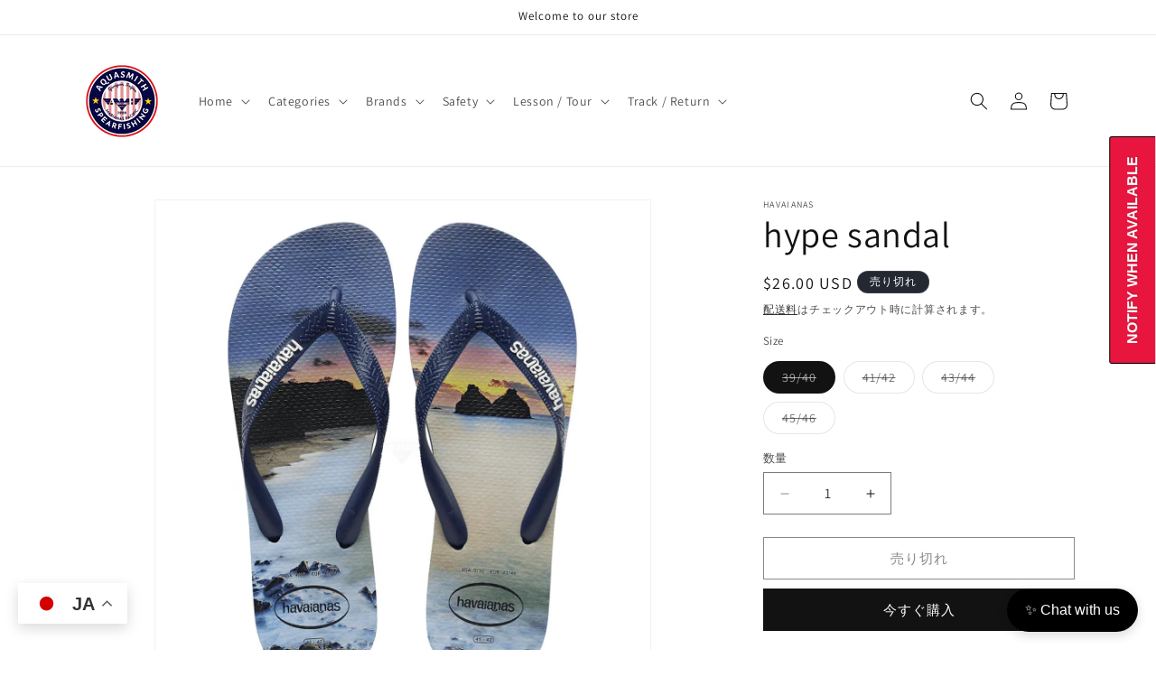

--- FILE ---
content_type: text/javascript; charset=utf-8
request_url: https://aquasmith.com/products/top-photoprint-sandal-1.js
body_size: -12
content:
{"id":4537222070346,"title":"hype sandal","handle":"top-photoprint-sandal-1","description":"\u003cp\u003eColor\u003c\/p\u003e\n\u003cp\u003e\u003cspan\u003eNavy blue\/navy blue\u003c\/span\u003e\u003c\/p\u003e","published_at":"2020-03-24T10:13:04+10:00","created_at":"2020-03-24T10:13:04+10:00","vendor":"Havaianas","type":"Sandals","tags":[],"price":2600,"price_min":2600,"price_max":2600,"available":false,"price_varies":false,"compare_at_price":null,"compare_at_price_min":0,"compare_at_price_max":0,"compare_at_price_varies":false,"variants":[{"id":31866158743626,"title":"39\/40","option1":"39\/40","option2":null,"option3":null,"sku":"","requires_shipping":true,"taxable":false,"featured_image":null,"available":false,"name":"hype sandal - 39\/40","public_title":"39\/40","options":["39\/40"],"price":2600,"weight":369,"compare_at_price":null,"inventory_management":"shopify","barcode":"887252749914","requires_selling_plan":false,"selling_plan_allocations":[]},{"id":31866158776394,"title":"41\/42","option1":"41\/42","option2":null,"option3":null,"sku":"","requires_shipping":true,"taxable":false,"featured_image":null,"available":false,"name":"hype sandal - 41\/42","public_title":"41\/42","options":["41\/42"],"price":2600,"weight":454,"compare_at_price":null,"inventory_management":"shopify","barcode":"887252749921","requires_selling_plan":false,"selling_plan_allocations":[]},{"id":31866158809162,"title":"43\/44","option1":"43\/44","option2":null,"option3":null,"sku":"","requires_shipping":true,"taxable":false,"featured_image":null,"available":false,"name":"hype sandal - 43\/44","public_title":"43\/44","options":["43\/44"],"price":2600,"weight":454,"compare_at_price":null,"inventory_management":"shopify","barcode":"","requires_selling_plan":false,"selling_plan_allocations":[]},{"id":31866158841930,"title":"45\/46","option1":"45\/46","option2":null,"option3":null,"sku":"","requires_shipping":true,"taxable":false,"featured_image":null,"available":false,"name":"hype sandal - 45\/46","public_title":"45\/46","options":["45\/46"],"price":2600,"weight":454,"compare_at_price":null,"inventory_management":"shopify","barcode":"887252749945","requires_selling_plan":false,"selling_plan_allocations":[]}],"images":["\/\/cdn.shopify.com\/s\/files\/1\/0081\/9131\/1930\/files\/hype-sandal-sandals-927.png?v=1688816806"],"featured_image":"\/\/cdn.shopify.com\/s\/files\/1\/0081\/9131\/1930\/files\/hype-sandal-sandals-927.png?v=1688816806","options":[{"name":"Size","position":1,"values":["39\/40","41\/42","43\/44","45\/46"]}],"url":"\/products\/top-photoprint-sandal-1","media":[{"alt":"Hype Sandal Sandals","id":34302268014914,"position":1,"preview_image":{"aspect_ratio":1.0,"height":600,"width":600,"src":"https:\/\/cdn.shopify.com\/s\/files\/1\/0081\/9131\/1930\/files\/hype-sandal-sandals-927.png?v=1688816806"},"aspect_ratio":1.0,"height":600,"media_type":"image","src":"https:\/\/cdn.shopify.com\/s\/files\/1\/0081\/9131\/1930\/files\/hype-sandal-sandals-927.png?v=1688816806","width":600}],"requires_selling_plan":false,"selling_plan_groups":[]}

--- FILE ---
content_type: text/javascript
request_url: https://cdn.shopify.com/extensions/57a37711-6ba3-4621-9e59-325f510ab618/iaorana-ai-assistant-82/assets/ai-chat-widget-loader.js
body_size: -71
content:
// AI Chat Widget Loader
(function() {
  'use strict';
  
  try {
    // Exit if already initialized
    if (window.AIChatWidgetInit) {
      return;
    }
    window.AIChatWidgetInit = true;
    
    // Safe check for Theme Editor mode
    var isThemeEditor = false;
    
    // Check Shopify.designMode
    if (typeof window !== 'undefined' && window.Shopify && window.Shopify.designMode === true) {
      isThemeEditor = true;
    }
    
    // Check for iframe context
    if (window.self !== window.top) {
      isThemeEditor = true;
    }
    
    // Check for editor paths
    if (window.location && window.location.pathname) {
      var pathname = window.location.pathname;
      if (pathname.indexOf('/editor') !== -1 || 
          pathname.indexOf('/customize') !== -1 ||
          pathname === '/password' ||
          pathname.indexOf('/challenge') !== -1) {
        return;
      }
    }
    
    if (isThemeEditor) {
      return;
    }
    
    // Get shop domain
    var shop = '';
    if (window.Shopify && window.Shopify.shop) {
      shop = window.Shopify.shop;
    }
    
    if (!shop) {
      return;
    }
    
    // Get widget root element
    var widgetRoot = document.getElementById('ai-chat-widget-root');
    if (!widgetRoot) {
      return;
    }
    
    // Extract settings from data attributes
    window.aiChatSettings = {
      buttonText: widgetRoot.getAttribute('data-button-text') || 'Chat with us',
      headerText: widgetRoot.getAttribute('data-header-text') || 'Shopping Assistant',
      position: widgetRoot.getAttribute('data-position') || 'bottom-right',
      buttonColor: widgetRoot.getAttribute('data-button-color') || '#000000',
      buttonTextColor: widgetRoot.getAttribute('data-button-text-color') || '#ffffff',
      headerColor: widgetRoot.getAttribute('data-header-color') || '#000000',
      headerTextColor: widgetRoot.getAttribute('data-header-text-color') || '#ffffff',
      sendButtonColor: widgetRoot.getAttribute('data-send-button-color') || '#000000',
      sendButtonTextColor: widgetRoot.getAttribute('data-send-button-text-color') || '#ffffff'
    };
    
    // Create and append script
    var script = document.createElement('script');
    script.src = 'https://app.iaorana.ai/api/widget-script?shop=' + encodeURIComponent(shop) + '&v=' + Date.now();
    script.async = true;
    
    // Append to document
    if (document.head) {
      document.head.appendChild(script);
    }
    
  } catch (error) {
    // Fail silently
  }
})();

--- FILE ---
content_type: text/javascript; charset=utf-8
request_url: https://aquasmith.com/products/top-photoprint-sandal-1.js
body_size: 204
content:
{"id":4537222070346,"title":"hype sandal","handle":"top-photoprint-sandal-1","description":"\u003cp\u003eColor\u003c\/p\u003e\n\u003cp\u003e\u003cspan\u003eNavy blue\/navy blue\u003c\/span\u003e\u003c\/p\u003e","published_at":"2020-03-24T10:13:04+10:00","created_at":"2020-03-24T10:13:04+10:00","vendor":"Havaianas","type":"Sandals","tags":[],"price":2600,"price_min":2600,"price_max":2600,"available":false,"price_varies":false,"compare_at_price":null,"compare_at_price_min":0,"compare_at_price_max":0,"compare_at_price_varies":false,"variants":[{"id":31866158743626,"title":"39\/40","option1":"39\/40","option2":null,"option3":null,"sku":"","requires_shipping":true,"taxable":false,"featured_image":null,"available":false,"name":"hype sandal - 39\/40","public_title":"39\/40","options":["39\/40"],"price":2600,"weight":369,"compare_at_price":null,"inventory_management":"shopify","barcode":"887252749914","requires_selling_plan":false,"selling_plan_allocations":[]},{"id":31866158776394,"title":"41\/42","option1":"41\/42","option2":null,"option3":null,"sku":"","requires_shipping":true,"taxable":false,"featured_image":null,"available":false,"name":"hype sandal - 41\/42","public_title":"41\/42","options":["41\/42"],"price":2600,"weight":454,"compare_at_price":null,"inventory_management":"shopify","barcode":"887252749921","requires_selling_plan":false,"selling_plan_allocations":[]},{"id":31866158809162,"title":"43\/44","option1":"43\/44","option2":null,"option3":null,"sku":"","requires_shipping":true,"taxable":false,"featured_image":null,"available":false,"name":"hype sandal - 43\/44","public_title":"43\/44","options":["43\/44"],"price":2600,"weight":454,"compare_at_price":null,"inventory_management":"shopify","barcode":"","requires_selling_plan":false,"selling_plan_allocations":[]},{"id":31866158841930,"title":"45\/46","option1":"45\/46","option2":null,"option3":null,"sku":"","requires_shipping":true,"taxable":false,"featured_image":null,"available":false,"name":"hype sandal - 45\/46","public_title":"45\/46","options":["45\/46"],"price":2600,"weight":454,"compare_at_price":null,"inventory_management":"shopify","barcode":"887252749945","requires_selling_plan":false,"selling_plan_allocations":[]}],"images":["\/\/cdn.shopify.com\/s\/files\/1\/0081\/9131\/1930\/files\/hype-sandal-sandals-927.png?v=1688816806"],"featured_image":"\/\/cdn.shopify.com\/s\/files\/1\/0081\/9131\/1930\/files\/hype-sandal-sandals-927.png?v=1688816806","options":[{"name":"Size","position":1,"values":["39\/40","41\/42","43\/44","45\/46"]}],"url":"\/products\/top-photoprint-sandal-1","media":[{"alt":"Hype Sandal Sandals","id":34302268014914,"position":1,"preview_image":{"aspect_ratio":1.0,"height":600,"width":600,"src":"https:\/\/cdn.shopify.com\/s\/files\/1\/0081\/9131\/1930\/files\/hype-sandal-sandals-927.png?v=1688816806"},"aspect_ratio":1.0,"height":600,"media_type":"image","src":"https:\/\/cdn.shopify.com\/s\/files\/1\/0081\/9131\/1930\/files\/hype-sandal-sandals-927.png?v=1688816806","width":600}],"requires_selling_plan":false,"selling_plan_groups":[]}